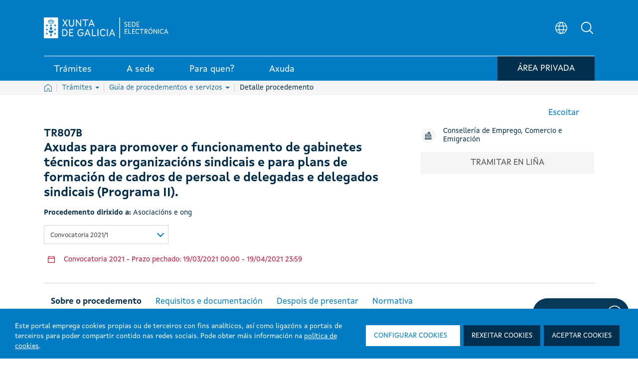

--- FILE ---
content_type: text/javascript; charset=UTF-8
request_url: https://sede.xunta.gal/combo/?browserId=other&minifierType=&languageId=gl_ES&b=7300&t=1729494174928&/o/js/resolved-module/frontend-js-collapse-support-web@1.0.2/CollapseProvider.js&/o/js/resolved-module/frontend-js-collapse-support-web@1.0.2/index.js
body_size: 6017
content:
Liferay.Loader.define("frontend-js-collapse-support-web@1.0.2/CollapseProvider",["module","exports","require","frontend-js-metal-web$metal-dom"],function(module,exports,require){var define=undefined;Object.defineProperty(exports,"__esModule",{value:true});exports["default"]=void 0;var _metalDom=_interopRequireDefault(require("frontend-js-metal-web$metal-dom"));function _interopRequireDefault(obj){return obj&&obj.__esModule?obj:{"default":obj}}function _classCallCheck(instance,Constructor){if(!(instance instanceof
Constructor))throw new TypeError("Cannot call a class as a function");}function _defineProperties(target,props){for(var i=0;i<props.length;i++){var descriptor=props[i];descriptor.enumerable=descriptor.enumerable||false;descriptor.configurable=true;if("value"in descriptor)descriptor.writable=true;Object.defineProperty(target,descriptor.key,descriptor)}}function _createClass(Constructor,protoProps,staticProps){if(protoProps)_defineProperties(Constructor.prototype,protoProps);if(staticProps)_defineProperties(Constructor,
staticProps);return Constructor}function _defineProperty(obj,key,value){if(key in obj)Object.defineProperty(obj,key,{value:value,enumerable:true,configurable:true,writable:true});else obj[key]=value;return obj}var CssClass={COLLAPSE:"collapse",COLLAPSED:"collapsed",COLLAPSING:"collapsing",SHOW:"show"};var Dimension={HEIGHT:"height",WIDTH:"width"};var Selector={TRIGGER:'[data-toggle\x3d"liferay-collapse"]'};var CollapseProvider=function(){function CollapseProvider(){var _this=this;_classCallCheck(this,
CollapseProvider);_defineProperty(this,"EVENT_HIDDEN","liferay.collapse.hidden");_defineProperty(this,"EVENT_HIDE","liferay.collapse.hide");_defineProperty(this,"EVENT_SHOW","liferay.collapse.show");_defineProperty(this,"EVENT_SHOWN","liferay.collapse.shown");_defineProperty(this,"hide",function(_ref){var panel=_ref.panel,trigger=_ref.trigger;if(!panel)panel=_this._getPanel(trigger);if(_this._transitioning||!panel.classList.contains(CssClass.SHOW))return;Liferay.fire(_this.EVENT_HIDE,{panel:panel,
trigger:trigger});trigger.classList.add(CssClass.COLLAPSED);trigger.setAttribute("aria-expanded",false);var dimension=_this._getDimension(panel);panel.style[dimension]="".concat(panel.getBoundingClientRect()[dimension],"px");panel.getBoundingClientRect();panel.classList.remove(CssClass.COLLAPSE);_this._transitioning=true;_metalDom["default"].once(panel,_this._transitionEndEvent,function(){panel.classList.remove(CssClass.COLLAPSING);panel.classList.remove(CssClass.SHOW);panel.classList.add(CssClass.COLLAPSE);
_this._transitioning=false;Liferay.fire(_this.EVENT_HIDDEN,{panel:panel,trigger:trigger})});panel.classList.add(CssClass.COLLAPSING);panel.style[dimension]=0});_defineProperty(this,"show",function(_ref2){var panel=_ref2.panel,trigger=_ref2.trigger;if(!panel)panel=_this._getPanel(trigger);if(_this._transitioning||panel.classList.contains(CssClass.SHOW))return;var parentId=trigger.dataset.parent;if(parentId){var parent=document.querySelector(parentId);if(parent){var expandedTriggers=parent.querySelectorAll(Selector.TRIGGER+
":not(."+CssClass.COLLAPSED+")");expandedTriggers.forEach(function(expandedTrigger){if(expandedTrigger!==trigger&&expandedTrigger.dataset.parent===parentId)_this.hide({trigger:expandedTrigger})})}}Liferay.fire(_this.EVENT_SHOW,{panel:panel,trigger:trigger});trigger.classList.remove(CssClass.COLLAPSED);trigger.setAttribute("aria-expanded",true);var dimension=_this._getDimension(panel);panel.classList.remove(CssClass.COLLAPSE);panel.classList.add(CssClass.COLLAPSING);panel.style[dimension]=0;_this._transitioning=
true;_metalDom["default"].once(panel,_this._transitionEndEvent,function(){panel.classList.remove(CssClass.COLLAPSING);panel.classList.add(CssClass.COLLAPSE);panel.classList.add(CssClass.SHOW);panel.style[dimension]="";_this._transitioning=false;Liferay.fire(_this.EVENT_SHOWN,{panel:panel,trigger:trigger})});var capitalizedDimension=dimension[0].toUpperCase()+dimension.slice(1);var scrollSize="scroll".concat(capitalizedDimension);panel.style[dimension]="".concat(panel[scrollSize],"px")});_defineProperty(this,
"_onTriggerClick",function(event){var trigger=event.delegateTarget;if(trigger.tagName==="A")event.preventDefault();var panel=_this._getPanel(trigger);if(panel)if(panel.classList.contains(CssClass.SHOW))_this.hide({panel:panel,trigger:trigger});else _this.show({panel:panel,trigger:trigger})});if(Liferay.CollapseProvider)return Liferay.CollapseProvider;this._setTransitionEndEvent();_metalDom["default"].delegate(document.body,"click",Selector.TRIGGER,this._onTriggerClick);Liferay.CollapseProvider=this}
_createClass(CollapseProvider,[{key:"_getDimension",value:function _getDimension(panel){var hasWidth=panel.classList.contains(Dimension.WIDTH);return hasWidth?Dimension.WIDTH:Dimension.HEIGHT}},{key:"_getPanel",value:function _getPanel(trigger){return document.querySelector(trigger.getAttribute("href"))}},{key:"_setTransitionEndEvent",value:function _setTransitionEndEvent(){var sampleElement=document.body;var transitionEndEvents={MozTransition:"transitionend",OTransition:"oTransitionEnd otransitionend",
WebkitTransition:"webkitTransitionEnd",transition:"transitionend"};var eventName=false;Object.keys(transitionEndEvents).some(function(name){if(sampleElement.style[name]!==undefined){eventName=transitionEndEvents[name];return true}});this._transitionEndEvent=eventName}}]);return CollapseProvider}();var _default=CollapseProvider;exports["default"]=_default});
Liferay.Loader.define("frontend-js-collapse-support-web@1.0.2/index",["module","exports","require","./CollapseProvider"],function(module,exports,require){var define=undefined;Object.defineProperty(exports,"__esModule",{value:true});exports["default"]=void 0;var _CollapseProvider=_interopRequireDefault(require("./CollapseProvider"));function _interopRequireDefault(obj){return obj&&obj.__esModule?obj:{"default":obj}}var _default=function _default(){new _CollapseProvider["default"]};exports["default"]=
_default});


--- FILE ---
content_type: image/svg+xml
request_url: https://sede.xunta.gal/opencms-portlet/export/system/modules/es.xunta.amtega.portal-sede/theme/images/svg/ayuda.svg
body_size: 2348
content:
<svg width="36" height="36" viewBox="0 0 36 36" fill="none" xmlns="http://www.w3.org/2000/svg">
<path d="M19.4063 25.3125C19.4063 25.5906 19.3238 25.8625 19.1693 26.0938C19.0147 26.325 18.7951 26.5053 18.5382 26.6117C18.2812 26.7181 17.9984 26.746 17.7257 26.6917C17.4529 26.6375 17.2023 26.5035 17.0056 26.3069C16.809 26.1102 16.675 25.8596 16.6208 25.5868C16.5665 25.3141 16.5944 25.0313 16.7008 24.7744C16.8072 24.5174 16.9875 24.2978 17.2187 24.1432C17.45 23.9887 17.7219 23.9062 18 23.9062C18.373 23.9062 18.7307 24.0544 18.9944 24.3181C19.2581 24.5819 19.4063 24.9395 19.4063 25.3125ZM18 10.4062C15.0469 10.4062 12.6563 12.5508 12.6563 15.1875V15.75C12.6563 15.9738 12.7452 16.1884 12.9034 16.3466C13.0616 16.5049 13.2762 16.5938 13.5 16.5938C13.7238 16.5938 13.9384 16.5049 14.0966 16.3466C14.2549 16.1884 14.3438 15.9738 14.3438 15.75V15.1875C14.3438 13.4817 15.9834 12.0938 18 12.0938C20.0166 12.0938 21.6563 13.4817 21.6563 15.1875C21.6563 16.8933 20.0166 18.2812 18 18.2812C17.7762 18.2812 17.5616 18.3701 17.4034 18.5284C17.2452 18.6866 17.1563 18.9012 17.1563 19.125V20.25C17.1563 20.4738 17.2452 20.6884 17.4034 20.8466C17.5616 21.0049 17.7762 21.0938 18 21.0938C18.2238 21.0938 18.4384 21.0049 18.5966 20.8466C18.7549 20.6884 18.8438 20.4738 18.8438 20.25V19.9097C21.3905 19.5469 23.3438 17.5669 23.3438 15.1875C23.3438 12.5508 20.9531 10.4062 18 10.4062ZM32.3438 18C32.3438 20.8369 31.5025 23.6101 29.9264 25.969C28.3503 28.3278 26.1101 30.1663 23.4891 31.2519C20.8681 32.3375 17.9841 32.6216 15.2017 32.0681C12.4193 31.5147 9.86345 30.1486 7.85744 28.1426C5.85143 26.1366 4.48532 23.5807 3.93187 20.7983C3.37841 18.0159 3.66246 15.1319 4.74811 12.5109C5.83375 9.88991 7.67223 7.64972 10.031 6.07361C12.3899 4.4975 15.1631 3.65625 18 3.65625C21.8028 3.66072 25.4486 5.17336 28.1376 7.86237C30.8266 10.5514 32.3393 14.1972 32.3438 18ZM30.6563 18C30.6563 15.4968 29.914 13.0499 28.5233 10.9686C27.1326 8.88725 25.156 7.26507 22.8433 6.30715C20.5307 5.34923 17.986 5.09859 15.5309 5.58694C13.0758 6.07528 10.8207 7.28067 9.05069 9.05068C7.28068 10.8207 6.07529 13.0758 5.58694 15.5309C5.0986 17.986 5.34923 20.5307 6.30716 22.8433C7.26508 25.156 8.88726 27.1326 10.9686 28.5233C13.0499 29.914 15.4968 30.6562 18 30.6562C21.3555 30.6525 24.5725 29.3179 26.9452 26.9452C29.3179 24.5725 30.6525 21.3555 30.6563 18Z" fill="white"/>
</svg>


--- FILE ---
content_type: image/svg+xml
request_url: https://sede.xunta.gal/opencms-portlet/export/system/modules/es.xunta.amtega.portal-sede/theme/images/svg/icono_subir.svg
body_size: 878
content:
<?xml version="1.0" encoding="utf-8"?>
<!-- Generator: Adobe Illustrator 14.0.0, SVG Export Plug-In . SVG Version: 6.00 Build 43363)  -->
<!DOCTYPE svg PUBLIC "-//W3C//DTD SVG 1.1//EN" "http://www.w3.org/Graphics/SVG/1.1/DTD/svg11.dtd">
<svg version="1.1" id="Capa_1" xmlns="http://www.w3.org/2000/svg" xmlns:xlink="http://www.w3.org/1999/xlink" x="0px" y="0px"
	 width="40px" height="34px" viewBox="0 0 40 34" enable-background="new 0 0 40 34" xml:space="preserve">
<g>
	<path fill="#FFFFFF" d="M40-0.034H17.731c-0.223-0.009-0.482,0.006-0.707,0.006c-9.407,0-17.031,7.625-17.031,17.03
		s7.624,17.03,17.031,17.03c0.218,0,0.431,0.01,0.646,0.002h22.288L40-0.034z"/>
	<polygon fill="#0E71B4" points="28.964,14.987 21.217,7.239 20.025,6.048 18.833,7.239 11.086,14.987 12.278,16.178 19.183,9.274 
		19.183,25.637 20.868,25.637 20.868,9.274 27.772,16.178 	"/>
</g>
</svg>


--- FILE ---
content_type: image/svg+xml
request_url: https://sede.xunta.gal/opencms-portlet/export/system/modules/es.xunta.amtega.portal-sede/theme/images/svg/ico_altavoz.svg
body_size: 411
content:
<svg width="19" height="25" viewBox="0 0 19 25" fill="none" xmlns="http://www.w3.org/2000/svg">
<path d="M19 12.4971C19 11.2003 18.3714 10.0081 17.2682 9.15326V0.5L8.30749 7.26327H0V17.7367H8.30749L17.2621 24.5V15.8467C18.3652 14.9919 18.9938 13.7997 18.9938 12.5029L19 12.4971ZM8.95459 15.9863H1.84885V9.00787H8.95459L15.4194 4.12879V9.58941V15.399V20.8654L8.96075 15.9863H8.95459Z" fill="#0275BA"/>
</svg>
